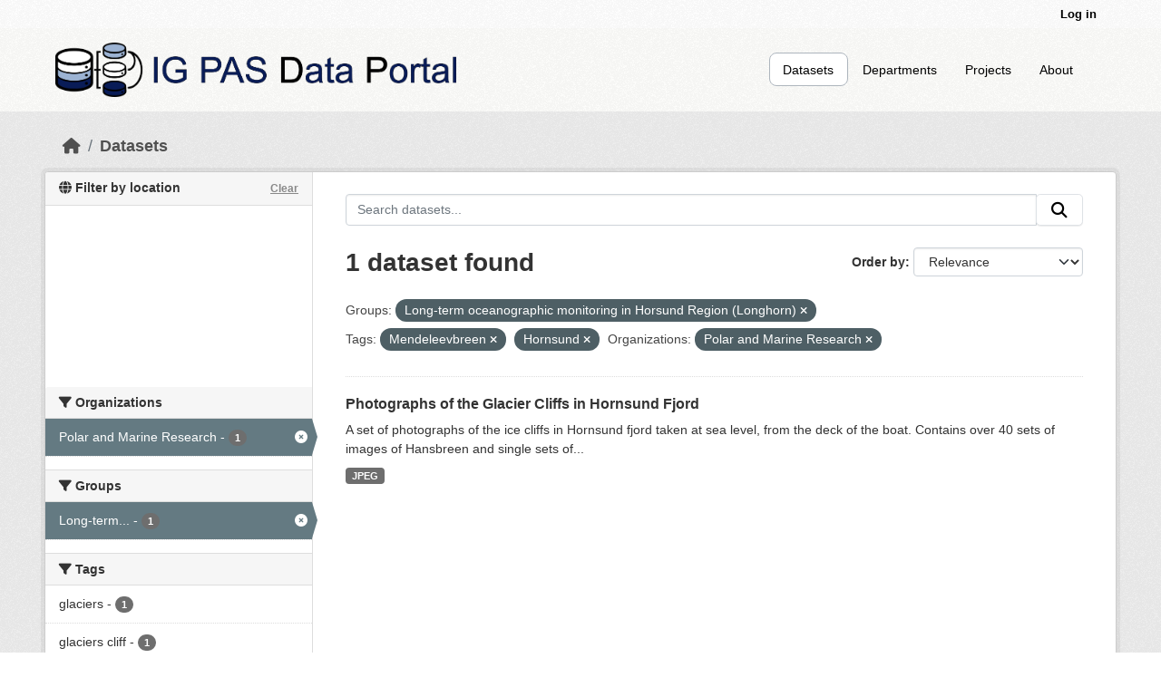

--- FILE ---
content_type: application/javascript
request_url: https://api.ipify.org/?format=jsonp&callback=getIP
body_size: -49
content:
getIP({"ip":"18.191.97.69"});